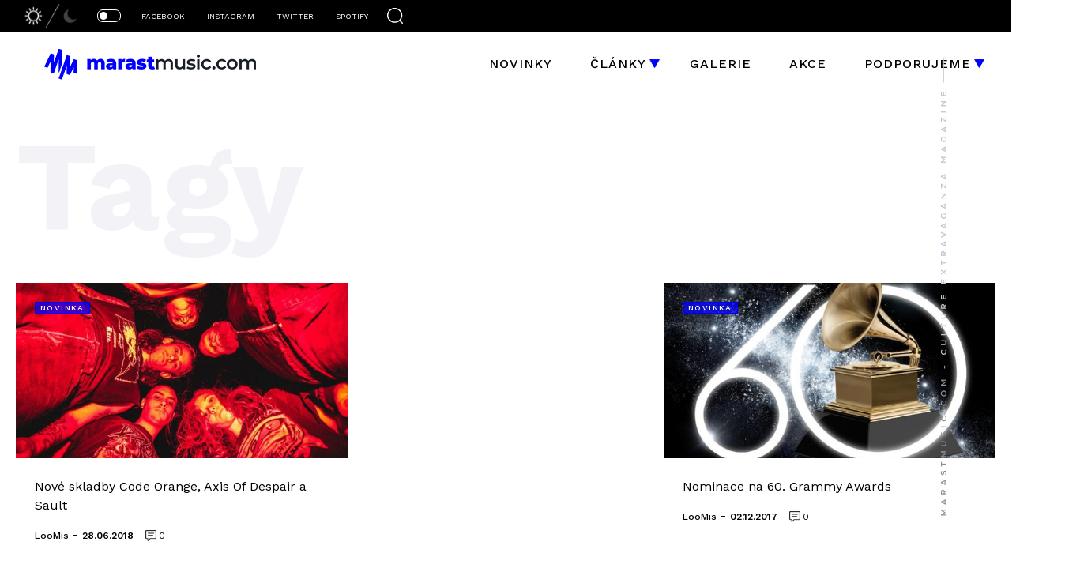

--- FILE ---
content_type: text/html; charset=UTF-8
request_url: https://www.marastmusic.com/tagy/Code+Orange
body_size: 3772
content:
<!DOCTYPE html>
<html>
    <head>    
        <script async src="https://www.googletagmanager.com/gtag/js?id=G-G95DGGQJEP"></script>
        <script>
            window.dataLayer = window.dataLayer || [];
            function gtag(){dataLayer.push(arguments);}
            gtag('js', new Date());
            gtag('config', 'G-G95DGGQJEP');
        </script>
    
        <meta charset="UTF-8">        
        <meta name="viewport" content="width=device-width, initial-scale=1.0">
        <meta property="og:image" content="/images/default.png">
                    
        <title>Tagy</title>        

        <link rel="icon" type="image/x-icon" href="/images/favicon.png">
        											        
        <link rel="stylesheet" type="text/css" href="/css/main.css?v=2">
        <link rel="stylesheet" type="text/css"  href="/css/fontawesom.css">
        <link rel="stylesheet" type="text/css"  href="/css/xxx.css">

        <script src="https://ajax.googleapis.com/ajax/libs/jquery/3.5.1/jquery.min.js"></script>
        <script src="https://kit.fontawesome.com/9dc28f7665.js" crossorigin="anonymous"></script>
        <script type="text/javascript" src="https://platform-api.sharethis.com/js/sharethis.js#property=65d168f8c4ab2000198d4be0&product=sticky-share-buttons&source=platform" async="async"></script>
    </head>
    <body id="" class="">
        <div class="c-search">
	<div class="c-search__container">
		<div class="o-wrapper">
			<div class="c-search__close-button">Zavřít</div>
			<div class="o-container-outer o-container-outer--wide">
				<div class="c-search__form">
					<input id="searchInput" class="c-search__input" placeholder="Vyhledávání">
					<button class="c-search__submit" type="button">
				</div>
				<nav class="c-center-menu u-mb">
					<ul id="searchMenu" class="c-center-menu__list c-center-menu__list--normal">
						<li id="search_all" class="c-center-menu__item c-center-menu__item--active"><a class="c-center-menu__link c-center-menu__link--colored">všechno</a></li>
						<li id="search_news" class="c-center-menu__item"><a class="c-center-menu__link c-center-menu__link--colored">novinky</a></li>
						<li id="search_reviews" class="c-center-menu__item"><a class="c-center-menu__link c-center-menu__link--colored">recenze</a></li>
						<li id="search_reports" class="c-center-menu__item"><a class="c-center-menu__link c-center-menu__link--colored">reporty</a></li>
						<li id="search_interviews" class="c-center-menu__item"><a class="c-center-menu__link c-center-menu__link--colored">rozhovory</a></li>
						<li id="search_albums" class="c-center-menu__item"><a class="c-center-menu__link c-center-menu__link--colored">alba měsíce</a></li>
						<li id="search_gallery" class="c-center-menu__item"><a class="c-center-menu__link c-center-menu__link--colored">galerie</a></li>
						<li id="search_events" class="c-center-menu__item"><a class="c-center-menu__link c-center-menu__link--colored">akce</a></li>
						<li id="search_others" class="c-center-menu__item"><a class="c-center-menu__link c-center-menu__link--colored">ostatní</a></li>
					</ul>
				</nav>
				<div class="c-search__result-container">
					<div class="c-search__load c-search__load--hidden">
						<div class="c-search__pentagram"></div>
					</div>
					<div id="searchResult" class="o-container-flex o-container-flex--wrap"></div>
				</div>
			</div>
		</div>
	</div>
</div>        
<div class="c-topbar">		
	<div class="c-topbar__container">
		<img class="c-topbar__day" src="/images/day.png">
		<img class="c-topbar__night" src="/images/night.png">
		<button class="c-topbar__toggle ">
			<div class="c-topbar__toggle-border">
				<div class="c-topbar__toggle-dot"></div>
			</div>
		</button>
		<ul class="c-topbar__list">
			<li class="c-topbar__item"><a href="https://www.facebook.com/marastmusic" class="c-topbar__link">FACEBOOK</a><a href="https://www.facebook.com/marastmusic" class="c-topbar__logo-link"><i class="fab fa-facebook"></i></a></li>
			<li class="c-topbar__item"><a href="https://www.instagram.com/marastmusic" class="c-topbar__link">INSTAGRAM</a><a href="https://www.instagram.com/marastmusic" class="c-topbar__logo-link"><i class="fab fa-instagram"></i></a></li>
			<li class="c-topbar__item"><a href="https://twitter.com/marastmusiccom" class="c-topbar__link">TWITTER</a><a href="https://twitter.com/marastmusiccom" class="c-topbar__logo-link"><i class="fab fa-twitter"></i></a></li>				
			<li class="c-topbar__item"><a href="https://open.spotify.com/user/8npnj62upz0scuwibtuohsdrw" class="c-topbar__link">SPOTIFY</a><a href="https://open.spotify.com/user/8npnj62upz0scuwibtuohsdrw" class="c-topbar__logo-link"><i class="fab fa-spotify"></i></a></li>
		</ul>
		<div class="c-topbar__search"></div>
	</div>
</div>        
<header>
	<div class="o-container-center u-z-index">
		<div class="c-logo">
			<a href="/" class="c-logo__link c-logo__link--day" href="#"></a>
			<a href="/" class="c-logo__link c-logo__link--night" href="#"></a>
		</div>
		<nav class="c-main-menu">
			<ul class="c-main-menu__list">
				<li class="c-main-menu__item"><a href="/novinky" class="c-main-menu__link">Novinky</a></li>
				<li class="c-main-menu__item">
					<a href="/clanky" class="c-main-menu__link">Články</a><span class="c-main-menu__arrow"></span>
					<ul class="c-submenu">
						<li class="c-submenu__link"><a href="/clanky?kategorie=recenze" class="c-main-menu__link">Recenze</a></li>
						<li class="c-submenu__link"><a href="/clanky?kategorie=reporty" class="c-main-menu__link">Reporty</a></li>
						<li class="c-submenu__link"><a href="/clanky?kategorie=rozhovory" class="c-main-menu__link">Rozhovory</a></li>
						<li class="c-submenu__link"><a href="/clanky?kategorie=alba" class="c-main-menu__link">Alba měsíce</a></li>
						<li class="c-submenu__link"><a href="/clanky?kategorie=ostatni" class="c-main-menu__link">Ostatní</a></li>
					</ul>
				</li>
				<li class="c-main-menu__item"><a href="/galerie" class="c-main-menu__link">Galerie</a></li>
				<li class="c-main-menu__item"><a href="/akce" class="c-main-menu__link">Akce</a></li>
				<li class="c-main-menu__item">
					<a class="c-main-menu__link u-c-default">Podporujeme</a><span class="c-main-menu__arrow"></span>
					<ul class="c-submenu">
						<li class="c-submenu__link"><a href="/tagy/brutal_assault" class="c-main-menu__link">Brutal Assault</a></li>
						<li class="c-submenu__link"><a href="/tagy/obscure_promotion" class="c-main-menu__link">Obscure Promotion</a></li>
						<li class="c-submenu__link"><a href="/tagy/obscene_extreme" class="c-main-menu__link">Obscene Extreme</a></li>
						<li class="c-submenu__link"><a href="/tagy/Tones+of+Decay" class="c-main-menu__link">Tones of Decay</a></li>
						<li class="c-submenu__link"><a href="/tagy/etef" class="c-main-menu__link">ETEF</a></li>
						<li class="c-submenu__link"><a href="/tagy/czech+death+fest" class="c-main-menu__link">Czech Death Fest</a></li>
						<li class="c-submenu__link"><a href="/tagy/Basinfirefest" class="c-main-menu__link">Basinfirefest</a></li>
						<li class="c-submenu__link"><a href="/tagy/Rock+for+People" class="c-main-menu__link">Rock for People</a></li>
					</ul>
				</li>
			</ul>
		</nav>		
	</div>
</header>
        <div class="c-mobile-header">
	<div class="c-logo c-logo--mobile">
			<a href="/" class="c-logo__link c-logo__link--mobile c-logo__link--day" href="#"></a>
			<a href="/" class="c-logo__link c-logo__link--mobile c-logo__link--night" href="#"></a>
		</div>
	<button id="menuButton" class="c-mobile-header__hamburger">
		<div></div>
		<div></div>
		<div></div>
	</button>
</div>        
<div id="mobileMenu" class="c-mobile-menu">
	<ul>
		<li class="c-mobile-menu__link"><a href="/novinky">novinky</a></li>
		<li class="c-mobile-menu__link"><a href="/clanky">články</a></li>
		<li class="c-mobile-menu__link"><a href="/galerie">galerie</a></li>
		<li class="c-mobile-menu__link"><a href="/akce">akce</a></li>
		<li id="mobileSubmenuButton" class="c-mobile-menu__link"><a class="u-p">podporujeme</a><span class="c-main-menu__arrow c-main-menu__arrow--large"></span></li>
		<ul class="c-mobile-menu__submenu">
			<li class="c-mobile-menu__link c-mobile-menu__link--submenu"><a href="/tagy/brutal_assault" class="c-main-menu__link u-white">Brutal Assault</a></li>
			<li class="c-mobile-menu__link c-mobile-menu__link--submenu"><a href="/tagy/obscure_promotion" class="c-main-menu__link u-white">Obscure Promotion</a></li>
			<li class="c-mobile-menu__link c-mobile-menu__link--submenu"><a href="/tagy/obscene_extreme" class="c-main-menu__link u-white">Obscene Extreme</a></li>
			<li class="c-mobile-menu__link c-mobile-menu__link--submenu"><a href="/tagy/Tones+of+Decay" class="c-main-menu__link u-white">Tones of Decay</a></li>
			<li class="c-mobile-menu__link c-mobile-menu__link--submenu"><a href="/tagy/etef" class="c-main-menu__link u-white">ETEF</a></li>
			<li class="c-mobile-menu__link c-mobile-menu__link--submenu"><a href="/tagy/czech+death+fest" class="c-main-menu__link u-white">MGCDF</a></li>
			<li class="c-mobile-menu__link c-mobile-menu__link--submenu"><a href="/tagy/Basinfirefest" class="c-main-menu__link u-white">Basinfire</a></li>
			<li class="c-mobile-menu__link c-mobile-menu__link--submenu"><a href="/tagy/Rock+for+People" class="c-main-menu__link u-white">RFP</a></li>
		</ul>
	</ul>
</div>
            <div id="tags-overview" class="o-wrapper o-wrapper--overview xxxxx">
		<div class="o-container-outer o-container-outer--wide u-mb-m">
			<div class="o-container-flex u-db-ml">
				<div class="c-detail-title">
					Tagy
				</div>
											</div>
		</div>

		<div class="o-container-outer o-container-outer--wide">
			<div id="main"></div>
			
			<div class="c-pagination">
				<button id="btnMore" class="c-pagination__more-button">Načíst další</button>
			</div>
		</div>

		<div class="o-container-flex">
	<div class="o-container-v3 u-mt-reset">
		<div class="c-title c-title--compact">
			Diskuze
		</div>
		<div class="c-text-filter">
			<a id="commentsAll" class="c-text-filter__item c-text-filter__item--active">všechny</a>
			<a id="commentsReports" class="c-text-filter__item">reporty</a>
			<a id="commentsReviews" class="c-text-filter__item" >recenze</a>
			<a id="commentsOthers" class="c-text-filter__item">ostatní</a>
		</div>
		<div id="comments"></div>					
	</div>
	<div id="topContent" class="u-bg-gray o-container-v4 o-container-flex u-mob-hide">
		<div>
			<div class="c-title">
				Nejčtenější
			</div>
			<div>
				<a href='https://www.marastmusic.com/novinky/sikth-ze-studia-lakajici' class='c-item-v3'>
				<div class='c-item-v3__img' style='background-image:url(/images/novinky/6974be70a3457.png), url(/images/default.png)'></div>
				<div class='c-item-v3__container'>					
					bizzaro - <span class='c-item-v3__date'>24.01.2026</span>
					<span class='c-tag'>novinka</span>
					<div class='c-item-v3__text'>SIKTH ze studia lákající</div>
				</div>
			</a>
			</div>
		</div>
		<div class="o-container-v5 u-dn-xl">
			<div>
							
                    <a href='https://www.marastmusic.com/novinky/video-rob-zombie-ke-skladbe-i-m-a-rock-n-roller' class='c-item-v1'>
                        <div class='c-item-v1__img' style='background-image: url(/images/novinky/697480f1c04ac.png), url(/images/default.png)'></div>
                        <div class='c-item-v1__container c-item-v1__container--small'>

                            <div class='c-item-v1__tags'>
                                <span class='c-tag'>novinka</span>
                            </div>
                            
                            <div class='c-item-v1__text'>Video ROB ZOMBIE ke skladbě (I&#039;m A) Rock &#039;N&#039; Roller</div>
                            <div class='c-item-v1__footer'>
                                <span class='c-item-v1__date'>24.01.2026</span> - <span class='c-item-v1__author'>LooMis</span> <span class='c-item-footer__comments-count c-item-footer__comments-count--dark'>0</span>
                            </div>						
                        </div>
                    </a>
                			
                    <a href='https://www.marastmusic.com/novinky/marty-friedman-hostem-u-worm-ve-skladbe-witchmoon-the-infernal-masquerade' class='c-item-v1'>
                        <div class='c-item-v1__img' style='background-image: url(/images/novinky/6974bd4fc92e2.png), url(/images/default.png)'></div>
                        <div class='c-item-v1__container c-item-v1__container--small'>

                            <div class='c-item-v1__tags'>
                                <span class='c-tag'>novinka</span>
                            </div>
                            
                            <div class='c-item-v1__text'>MARTY FRIEDMAN hostem u WORM ve skladbě Witchmoon: The Infernal Masquerade</div>
                            <div class='c-item-v1__footer'>
                                <span class='c-item-v1__date'>24.01.2026</span> - <span class='c-item-v1__author'>LooMis</span> <span class='c-item-footer__comments-count c-item-footer__comments-count--dark'>0</span>
                            </div>						
                        </div>
                    </a>
                			
                    <a href='https://www.marastmusic.com/recenze/paradise-lost-ascension' class='c-item-v1'>
                        <div class='c-item-v1__img' style='background-image: url(/images/recenze/696f32cdee2db.png), url(/images/default.png)'></div>
                        <div class='c-item-v1__container c-item-v1__container--small'>

                            <div class='c-item-v1__tags'>
                                <span class='c-tag'>recenze</span>
                            </div>
                            
                            <div class='c-item-v1__text'>PARADISE LOST - Ascension</div>
                            <div class='c-item-v1__footer'>
                                <span class='c-item-v1__date'>29.01.2026</span> - <span class='c-item-v1__author'>sicky</span> <span class='c-item-footer__comments-count c-item-footer__comments-count--dark'>2</span>
                            </div>						
                        </div>
                    </a>
                			</div>
		</div>
	</div>
</div>	</div>	

    <script>
		var overviewTemplate = 'tags-board';
					var tag = 'Code+Orange';
			</script>
	

        <footer class="u-bg-dark">
	<div class="o-container-outer o-container-outer--wide">
		<div class="o-container-flex">
			<div class="c-footer-info">
				<div class="c-footer-info__logo">
					<img src="/images/footer-logo.png">
				</div>
				<div class="c-social-media">
					<a href="https://www.facebook.com/marastmusic" class="c-social-media__link">
						<i class="fab fa-facebook"></i>
					</a>
					<a href="https://www.instagram.com/marastmusic" class="c-social-media__link">
						<i class="fab fa-instagram"></i>
					</a>
					<a href="https://www.twitter.com/marastmusiccom" class="c-social-media__link">
						<i class="fab fa-twitter"></i>
					</a>
					<a href="https://open.spotify.com/user/8npnj62upz0scuwibtuohsdrw" class="c-social-media__link">
						<i class="fab fa-spotify"></i>
					</a>
				</div>
				<div class="c-footer-info__text">
					1999-2011 Marastjakcyp<br>
					2011-2024 MarastMusic<br>
					ISSN 2336-2758<br>
					<span class="u-one-line">Kontakt: bizzaro@marastmusic.com</span>
				</div>
			</div>
			<div class="c-footer-menu u-mob-mb">
				<div class="c-footer-menu__title">Menu</div>
				<ul>
					<li class="c-footer-menu__link"><a href="/novinky">novinky</a></li>
					<li class="c-footer-menu__link"><a href="/clanky">članky</a></li>
					<li class="c-footer-menu__link"><a href="/akce">akce</a></li>
					<li class="c-footer-menu__link"><a href="/galerie">galerie</a></li>
					<li class="c-footer-menu__link"><a href="https://www.facebook.com/marastmusic">facebook</a></li>
					<li class="c-footer-menu__link"><a href="https://www.instagram.com/marastmusic/">instagram</a></li>
				</ul>
			</div>
			<div class="c-footer-menu">
				<div class="c-footer-menu__title">Statistika</div>
				<ul>
					<li class="c-footer-menu__link c-footer-menu__link--v2">novinky: 21998</li>
					<li class="c-footer-menu__link c-footer-menu__link--v2">recenze: 3068</li>
					<li class="c-footer-menu__link c-footer-menu__link--v2">reporty: 1435</li>
					<li class="c-footer-menu__link c-footer-menu__link--v2">články: 777</li>
					<li class="c-footer-menu__link c-footer-menu__link--v2">galerie: 649</li>
					<li class="c-footer-menu__link c-footer-menu__link--v2">rozhovory: 126</li>
				</ul>
			</div>
			<div class="c-footer-menu">
				<div class="c-footer-menu__title">Promujeme</div>
				<ul>
					<li class="c-footer-menu__link"><a href="https://www.facebook.com/liquidspace9">liquid space 9</a></li>
					<li class="c-footer-menu__link"><a href="https://www.facebook.com/moderndaybabylon">modern day babylon</a></li>
					<li class="c-footer-menu__link"><a href="https://www.facebook.com/grapefruitastronauts">grapefruit astronauts</a></li>
					<li class="c-footer-menu__link"><a href="https://www.facebook.com/heavingearth">heaving earth</a></li>
					<li class="c-footer-menu__link"><a href="https://www.facebook.com/ALTARS.ABLAZE">Altars Ablaze</a></li>
					<li class="c-footer-menu__link"><a href="https://www.facebook.com/mallephyr">Mallephyr</a></li>
				</ul>
			</div>
			<div class="c-footer-menu">
				<div class="c-footer-menu__title"></div>
				<ul>
					<li class="c-footer-menu__link"><a href="https://www.facebook.com/supremeconception">Supreme Conception</a></li>
					<li class="c-footer-menu__link"><a href="https://www.facebook.com/godlesstruthofficial">godless truth</a></li>
					<li class="c-footer-menu__link"><a href="https://www.facebook.com/forgottensilenceofficial">Forgotten Silence</a></li>
					<li class="c-footer-menu__link"><a href="https://www.facebook.com/MorthymerCZ">Morthymer</a></li>
					<li class="c-footer-menu__link"><a href="https://www.facebook.com/mindwork">Mindwork</a></li>
					<li class="c-footer-menu__link"><a href="https://www.facebook.com/snet6666">Sněť</a></li>
				</ul>
			</div>			
		</div>
	</div>		
</footer>
<div class="c-copyright">
	© 1999-2024 <span class="u-white">Marastmusic.com </span> Web development - <span class="u-white"><a class="c-copyright__link" href="https://www.facebook.com/hubicka.jakub">Jakub Hubička</a></span> | Design/UX - <span class="u-white"><a class="c-copyright__link" href="https://www.facebook.com/pavel.b.pavlik">bizzaro</a>, <a class="c-copyright__link" href="https://www.facebook.com/profile.php?id=100009207835410">LooMis</a></span>
</div>
        <div class="c-text-fixed">
            <img src="/images/text-fixed.png">
        </div>

        <div class="sharethis-sticky-share-buttons"></div>
        <div class="c-arrow-scrolltop"></div>

                <script src="/js/main.js"></script>   
    </body>
</html>


--- FILE ---
content_type: text/html; charset=UTF-8
request_url: https://www.marastmusic.com/comments/1
body_size: 569
content:
    <div class='c-item-v2 c-item-v2--small'>					
        <a href='https://www.marastmusic.com/recenze/omegavortex-diabolic-messiah-of-the-new-world-order#85598' class='c-item-v2__text c-item-v2__text--hover'>OMEGAVORTEX – Diabolic Messiah of the New World Order</a>
        <div class='c-item-v2__header'>
            <span class='c-item-v2__author u-black'>Tripl</span> - <span class='c-item-v2__date'>24.01.2026 13:34:13</span>
        </div>
    </div>
    <div class='c-item-v2 c-item-v2--small'>					
        <a href='https://www.marastmusic.com/recenze/retromorphosis-psalmus-mortis#85597' class='c-item-v2__text c-item-v2__text--hover'>RETROMORPHOSIS - Psalmus Mortis</a>
        <div class='c-item-v2__header'>
            <span class='c-item-v2__author u-black'>k.eight.a</span> - <span class='c-item-v2__date'>24.01.2026 12:38:42</span>
        </div>
    </div>
    <div class='c-item-v2 c-item-v2--small'>					
        <a href='https://www.marastmusic.com/novinky/treti-zpetna-promena-spawn-of-possession-do-retromorphosis#85595' class='c-item-v2__text c-item-v2__text--hover'>Třetí zpětná proměna SPAWN OF POSSESSION do RETROMORPHOSIS</a>
        <div class='c-item-v2__header'>
            <span class='c-item-v2__author u-black'>k.eight.a</span> - <span class='c-item-v2__date'>24.01.2026 12:06:23</span>
        </div>
    </div>
    <div class='c-item-v2 c-item-v2--small'>					
        <a href='https://www.marastmusic.com/novinky/spawn-of-possession-zmizeli-jsou-tu-ale-retromorphosis#85594' class='c-item-v2__text c-item-v2__text--hover'>SPAWN OF POSSESSION Zmizeli, jsou tu ale RETROMORPHOSIS</a>
        <div class='c-item-v2__header'>
            <span class='c-item-v2__author u-black'>k.eight.a</span> - <span class='c-item-v2__date'>24.01.2026 11:59:00</span>
        </div>
    </div>
    <div class='c-item-v2 c-item-v2--small'>					
        <a href='https://www.marastmusic.com/recenze/malefic-throne-the-conquering-darkness-perdition-temple-malign-apotheosis#85593' class='c-item-v2__text c-item-v2__text--hover'>MALEFIC THRONE - The Conquering Darkness &amp; PERDITION TEMPLE - Malign Apotheosis</a>
        <div class='c-item-v2__header'>
            <span class='c-item-v2__author u-black'>bizzaro</span> - <span class='c-item-v2__date'>24.01.2026 09:36:18</span>
        </div>
    </div>
    <div class='c-item-v2 c-item-v2--small'>					
        <a href='https://www.marastmusic.com/recenze/felgrave-otherlike-darknesses#85592' class='c-item-v2__text c-item-v2__text--hover'>FELGRAVE – Otherlike Darknesses</a>
        <div class='c-item-v2__header'>
            <span class='c-item-v2__author u-black'>AddSatan</span> - <span class='c-item-v2__date'>23.01.2026 22:00:13</span>
        </div>
    </div>


--- FILE ---
content_type: text/html; charset=UTF-8
request_url: https://www.marastmusic.com/tags-board
body_size: 776
content:

<div class="o-container-flex o-container-flex--wrap">
            <a href='https://www.marastmusic.com/novinky/nove-skladby-code-orange-axis-of-despair-a-sault' class='c-item-v4'>
            <div class='c-item-v4__img' style='background-image:url(/images/novinky/nove-skladby-code-orange-axis-of-despair-a-sault/1062546-1-cze-CZ/Nove-skladby-Code-Orange-Axis-Of-Despair-a-Sault_reference.jpg), url(/images/default.jpg)'>
                <span class='c-tag'>novinka</span>             </div>
            <div class='c-item-v4__container'>
                <div class='c-item-v4__text'>Nové skladby Code Orange, Axis Of Despair a Sault</div>
                <span class='c-item-v4__author'>LooMis</span> - <span class='c-item-v4__date'>28.06.2018</span> <span class='c-item-footer__comments-count c-item-footer__comments-count--dark'> 0</span>
            </div>
        </a>
            <a href='https://www.marastmusic.com/novinky/nominace-na-60.-grammy-awards' class='c-item-v4'>
            <div class='c-item-v4__img' style='background-image:url(/images/novinky/nominace-na-60.-grammy-awards/1030418-1-cze-CZ/Nominace-na-60.-Grammy-Awards_reference.jpg), url(/images/default.jpg)'>
                <span class='c-tag'>novinka</span>             </div>
            <div class='c-item-v4__container'>
                <div class='c-item-v4__text'>Nominace na 60. Grammy Awards</div>
                <span class='c-item-v4__author'>LooMis</span> - <span class='c-item-v4__date'>02.12.2017</span> <span class='c-item-footer__comments-count c-item-footer__comments-count--dark'> 0</span>
            </div>
        </a>
            <a href='https://www.marastmusic.com/novinky/turne-oznamuji-trivium-iced-earth-a-naposledy-i-ozzy-osbourne' class='c-item-v4'>
            <div class='c-item-v4__img' style='background-image:url(/images/novinky/turne-oznamuji-trivium-iced-earth-a-naposledy-i-ozzy-osbourne/1027818-1-cze-CZ/Turne-oznamuji-Trivium-Iced-Earth-a-naposledy-i-Ozzy-Osbourne_reference.jpg), url(/images/default.jpg)'>
                <span class='c-tag'>novinka</span>             </div>
            <div class='c-item-v4__container'>
                <div class='c-item-v4__text'>Turné oznamují Trivium, Iced Earth a naposledy i Ozzy Osbourne</div>
                <span class='c-item-v4__author'>LooMis</span> - <span class='c-item-v4__date'>07.11.2017</span> <span class='c-item-footer__comments-count c-item-footer__comments-count--dark'> 0</span>
            </div>
        </a>
            <a href='https://www.marastmusic.com/clanky/album-brezna-2017' class='c-item-v4'>
            <div class='c-item-v4__img' style='background-image:url(/images/clanky/album-brezna-2017/993835-2-cze-CZ/Album-brezna-2017_reference.jpg), url(/images/default.jpg)'>
                <span class='c-tag'>article</span>             </div>
            <div class='c-item-v4__container'>
                <div class='c-item-v4__text'>Album března 2017</div>
                <span class='c-item-v4__author'>LooMis</span> - <span class='c-item-v4__date'>14.04.2017</span> <span class='c-item-footer__comments-count c-item-footer__comments-count--dark'> 13</span>
            </div>
        </a>
            <a href='https://www.marastmusic.com/clanky/album-roku-2014-odhalilo-nase-masozrave-choutky' class='c-item-v4'>
            <div class='c-item-v4__img' style='background-image:url(/images/clanky/album-roku-2014-odhalilo-nase-masozrave-choutky/848670-22-cze-CZ/Album-roku-2014-odhalilo-nase-masozrave-choutky.png), url(/images/default.jpg)'>
                <span class='c-tag'>article</span>             </div>
            <div class='c-item-v4__container'>
                <div class='c-item-v4__text'>Album roku 2014 odhalilo naše masožravé choutky</div>
                <span class='c-item-v4__author'>LooMis</span> - <span class='c-item-v4__date'>09.02.2015</span> <span class='c-item-footer__comments-count c-item-footer__comments-count--dark'> 19</span>
            </div>
        </a>
            <a href='https://www.marastmusic.com/clanky/album-prosince-2014' class='c-item-v4'>
            <div class='c-item-v4__img' style='background-image:url(/images/clanky/album-prosince-2014/845325-5-cze-CZ/Album-prosince-2014_reference.jpg), url(/images/default.jpg)'>
                <span class='c-tag'>article</span>             </div>
            <div class='c-item-v4__container'>
                <div class='c-item-v4__text'>Album prosince 2014</div>
                <span class='c-item-v4__author'>LooMis</span> - <span class='c-item-v4__date'>19.01.2015</span> <span class='c-item-footer__comments-count c-item-footer__comments-count--dark'> 0</span>
            </div>
        </a>
            <a href='https://www.marastmusic.com/clanky/album-listopadu-2014' class='c-item-v4'>
            <div class='c-item-v4__img' style='background-image:url(/images/clanky/album-listopadu-2014/842464-4-cze-CZ/Album-listopadu-2014_reference.jpg), url(/images/default.jpg)'>
                <span class='c-tag'>article</span>             </div>
            <div class='c-item-v4__container'>
                <div class='c-item-v4__text'>Album listopadu 2014</div>
                <span class='c-item-v4__author'>LooMis</span> - <span class='c-item-v4__date'>30.12.2014</span> <span class='c-item-footer__comments-count c-item-footer__comments-count--dark'> 8</span>
            </div>
        </a>
            <a href='https://www.marastmusic.com/clanky/fluff-fest-2012' class='c-item-v4'>
            <div class='c-item-v4__img' style='background-image:url(/images/clanky/fluff-fest-2012/572951-1-cze-CZ/FLUFF-FEST-2012_reference.jpg), url(/images/default.jpg)'>
                <span class='c-tag'>report</span>             </div>
            <div class='c-item-v4__container'>
                <div class='c-item-v4__text'>FLUFF FEST 2012</div>
                <span class='c-item-v4__author'>Jamos</span> - <span class='c-item-v4__date'>30.07.2012</span> <span class='c-item-footer__comments-count c-item-footer__comments-count--dark'> 7</span>
            </div>
        </a>
    </div>